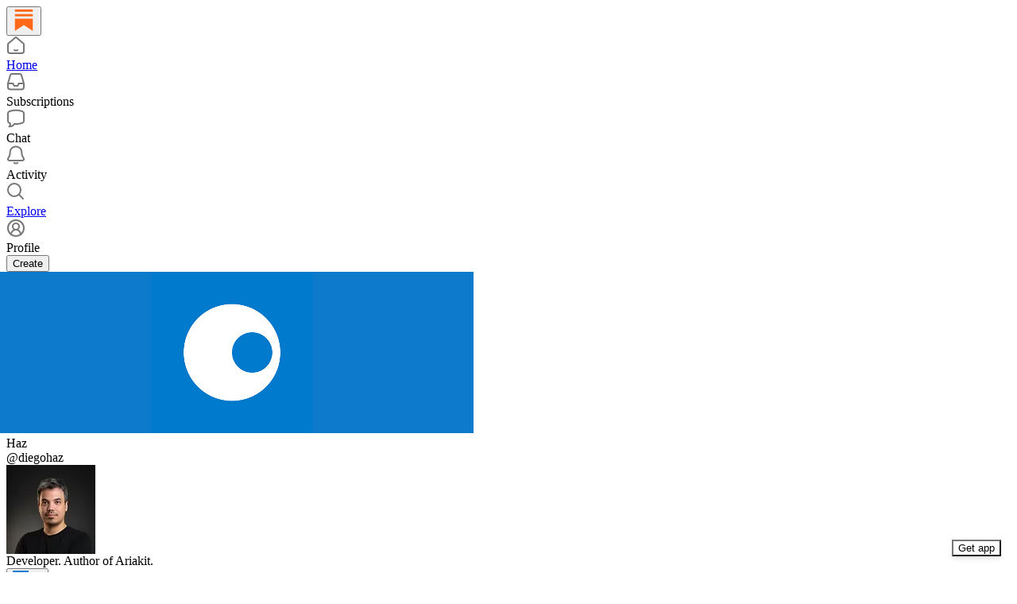

--- FILE ---
content_type: application/javascript
request_url: https://substackcdn.com/bundle/static/js/8442.75b0ab8d.js
body_size: 3759
content:
"use strict";(self.webpackChunksubstack=self.webpackChunksubstack||[]).push([["8442"],{3898:function(e,t,i){i.d(t,{A:()=>n});let n={reactionsHoverZone:"reactionsHoverZone-nHxYxG",reactionsContainer:"reactionsContainer-uNTS8E",outgoing:"outgoing-xjlZZA",emojiGrid:"emojiGrid-yGGf1S",reaction:"reaction-BmRJjL",selected:"selected-T0p6AZ",emojiBox:"emojiBox-hGb2ir",addReactButton:"addReactButton-j8HliB",emojiPopover:"emojiPopover-UcQl9N",show:"show-rCpI7T"}},36083:function(e,t,i){i.d(t,{A:()=>n});let n={messageBubbleGroup:"messageBubbleGroup-R4lEWb",bubble:"bubble-JnQPTp",isFirst:"isFirst-cID827",isLast:"isLast-YVpa0l",quote:"quote-NJ4bEy",paywallReplyTag:"paywallReplyTag-_3sIGO",outgoing:"outgoing-hqKZeu",forceIncomingTheme:"forceIncomingTheme-fBbXPp",body:"body-obaIpu",author:"author-M_vI8F","reactions-1":"reactions-1-O8o884",reactions1:"reactions-1-O8o884","reactions-2":"reactions-2-NrnldS",reactions2:"reactions-2-NrnldS","reactions-3":"reactions-3-iPVLb0",reactions3:"reactions-3-iPVLb0",youtubeIframe:"youtubeIframe-rlkjkW",highlight:"highlight-u2yyKp","highlight-animation":"highlight-animation-rBjpTz",highlightAnimation:"highlight-animation-rBjpTz",imageGroup:"imageGroup-KAnMHU bubble-JnQPTp",incoming:"incoming-jCFnDy",postImage:"postImage-eO7gd7",b4:"b4-xXB4IY",bubbs:"bubbs-qLKn32",bubb:"bubb-yci1Gp",isLink:"isLink-NGEdg6",linkImage:"linkImage-FDEYzZ",small:"small-PzwGAf",actions:"actions-utvBvN",actionsWrapper:"actionsWrapper-CEt9E2",dots:"dots-_BmXB7",dot:"dot-XjG0Z6",typing:"typing-vNx1zN",flip:"flip-OUTl4B"}},8853:function(e,t,i){i.d(t,{c:()=>d});var n=i(69277),r=i(70408),a=i(32641),o=i(4006),l=i(32485),s=i.n(l),c=i(17028),u=i(39891);function d(e){var{src:t,width:i,height:l,sourceFormats:d=["webp"],radius:m,className:p,options:g}=e,f=(0,a._)(e,["src","width","height","sourceFormats","radius","className","options"]);let b=[i,2*i,3*i],_=i/l,v=(0,r._)((0,n._)({crop:"fill"},g),{height:l}),Y="".concat(i,"px"),y=b.map(e=>({width:e,height:Math.floor(e/_)}));return(0,o.FD)("picture",{className:h,children:[d.map(e=>(0,o.Y)("source",{type:"image/".concat(e),srcSet:y.map(i=>{let{width:a,height:o}=i;return"".concat((0,u.dJ)(t,a,(0,r._)((0,n._)({},v),{height:o,format:e}))," ").concat(a,"w")}).join(", ")},e)),(0,o.Y)("img",(0,r._)((0,n._)({src:(0,u.dJ)(t,i,v),srcSet:y.map(e=>{let{width:i,height:a}=e;return"".concat((0,u.dJ)(t,i,(0,r._)((0,n._)({},v),{height:a}))," ").concat(i,"w")}).join(", "),sizes:Y,width:i,height:l},f),{className:s()(p,(0,c.iF)({radius:m}))}))]})}let h=(0,c.iF)({display:"contents"})},73040:function(e,t,i){i.d(t,{A:()=>s});var n=i(69277),r=i(70408),a=i(4006),o=i(822),l=i(97731);let s=e=>(0,a.Y)(l.A,(0,r._)((0,n._)({},e),{name:"LucideCornerDownRight",svgParams:{height:24,width:24,fill:"#000000",strokeWidth:0},children:(0,a.Y)(o.A,{height:24,stroke:e.stroke,fill:e.fill,strokeWidth:e.strokeWidth})}))},91461:function(e,t,i){i.d(t,{A:()=>s});var n=i(69277),r=i(70408),a=i(32641),o=i(4006),l=i(97731);let s=e=>{var{size:t=24,color:i="var(--color-fg-primary)",className:s}=e,c=(0,a._)(e,["size","color","className"]);return(0,o.Y)(l.A,(0,r._)((0,n._)({},c),{name:"SkinnyLockIcon",svgParams:{viewBox:"0 0 24 24"},stroke:"none",width:t,height:t,fill:i,className:s,children:(0,o.Y)("path",{d:"M6.63672 23.4922H17.3594C19.082 23.4922 19.9961 22.5547 19.9961 20.7031V12.6289C19.9961 10.7773 19.082 9.85156 17.3594 9.85156H6.63672C4.91406 9.85156 4 10.7773 4 12.6289V20.7031C4 22.5547 4.91406 23.4922 6.63672 23.4922ZM6.05078 10.7539H7.91406V6.79297C7.91406 3.83984 9.80078 2.26953 11.9922 2.26953C14.1836 2.26953 16.0938 3.83984 16.0938 6.79297V10.7539H17.9453V7.05078C17.9453 2.64453 15.0625 0.5 11.9922 0.5C8.93359 0.5 6.05078 2.64453 6.05078 7.05078V10.7539Z",stroke:"none"})}))}},86404:function(e,t,i){i.d(t,{A:()=>s});var n=i(69277),r=i(70408),a=i(32641),o=i(4006),l=i(97731);let s=e=>{var{size:t=24,color:i="var(--color-fg-primary)",className:s}=e,c=(0,a._)(e,["size","color","className"]);return(0,o.Y)(l.A,(0,r._)((0,n._)({},c),{name:"SkinnyUnlockIcon",svgParams:{viewBox:"0 0 24 24"},stroke:"none",width:t,height:t,fill:i,className:s,children:(0,o.Y)("path",{d:"M2.5862 23.8914H13.1034C14.793 23.8914 15.6896 22.9366 15.6896 21.051V12.8282C15.6896 10.9545 14.793 9.99975 13.1034 9.99975H2.5862C0.896549 9.99975 0 10.9545 0 12.8282V21.051C0 22.9366 0.896549 23.8914 2.5862 23.8914ZM11.9885 10.9306H13.8046V6.90875C13.8046 3.88935 15.6667 2.30209 17.8161 2.30209C19.9655 2.30209 21.8275 3.88935 21.8275 6.90875V9.55818C21.8275 10.2623 22.2299 10.6203 22.7471 10.6203C23.2413 10.6203 23.6551 10.2981 23.6551 9.55818V7.15937C23.6551 2.67205 20.8161 0.5 17.8161 0.5C14.8046 0.5 11.9885 2.67205 11.9885 7.15937V10.9306Z"})}))}},70145:function(e,t,i){i.d(t,{ct:()=>s});var n=i(69277),r=i(70408),a=i(4006),o=i(17402);i(15734);let l=(0,o.createContext)({oauthAccessToken:null,isOAuthProvider:!1});function s(e){let t=t=>{let{oauthAccessToken:i}=(0,o.useContext)(l);return(0,a.Y)(e,(0,r._)((0,n._)({},t),{oauthAccessToken:i}))};return t.displayName="WithOAuthEmbed(".concat(e.displayName||e.name||"Component",")"),t}},25714:function(e,t,i){i.d(t,{P:()=>d});var n=i(4006),r=i(32485),a=i.n(r),o=i(27437),l=i(84777),s=i(46271),c=i(28700),u=i(8895);function d(e){let{id:t,label:i,type:r,url:a,unstyled:o}=e;return(0,n.Y)("span",{className:"node-substack_mention",children:"pub"===r?(0,n.Y)(m,{id:t,url:a,label:i,unstyled:o}):(0,n.Y)(h,{id:t,label:i,unstyled:o})})}function h(e){let{id:t,label:i,unstyled:r}=e,l=(0,s.Jd)(),d=l&&l.id===t;return(0,n.Y)(o.ProfileHoverCard,{subject:{id:t,name:i},trigger:(0,n.Y)("a",{className:a()(u.A.mention,d&&u.A.self,r&&u.A.unstyled),href:(0,c.rf)(t,i),children:i})})}function m(e){let{id:t,url:i,label:r,unstyled:o}=e,c=(0,s.Jd)(),d=c&&c.id===t;return(0,n.Y)(l.m,{pubId:t,trigger:(0,n.Y)("a",{className:a()(u.A.mention,d&&u.A.self,o&&u.A.unstyled),href:i,children:r})})}},24078:function(e,t,i){i.d(t,{NV:()=>B,dm:()=>k,eu:()=>N,j0:()=>z,mM:()=>L,q5:()=>j,tp:()=>A});var n=i(69277),r=i(70408),a=i(32641),o=i(4006),l=i(32485),s=i.n(l);i(17402);var c=i(33764),u=i(84605),d=i(31392),h=i(89490),m=i(76977),p=i(1232),g=i(22602),f=i(75303),b=i(63136),_=i(21398),v=i(39318),Y=i(92636),y=i(46058),C=i(13561);function N(e){var{user:t,photoUrl:i,className:l,size:s=32,alt:c}=e,u=(0,a._)(e,["user","photoUrl","className","size","alt"]);let{photoUrl:d,profileName:h}=U(t,i),m=(0,p.P)(h,c);return(0,o.Y)(z,(0,r._)((0,n._)({},u),{className:l,size:s,children:(0,o.Y)(I,(0,n._)({src:null!=d?d:"",title:h,size:s,alt:m},u))}))}function k(e){var{user:t,photoUrl:i,linkProps:l,noBase:s,className:c,size:u=32,alt:d,ariaLabel:h,utmSource:m}=e,g=(0,a._)(e,["user","photoUrl","linkProps","noBase","className","size","alt","ariaLabel","utmSource"]);let{photoUrl:f,profileUrl:b,profileName:_}=U(t,i,s),v=(0,p.P)(_,d),y=(0,p.C)(_,h);if(b){let e=m?(0,Y.yR)(b,{utm_source:m}):b;return(0,o.Y)(w,(0,r._)((0,n._)({linkProps:(0,n._)({href:e},l),className:c,size:u,ariaLabel:y},g),{children:(0,o.Y)(I,(0,n._)({src:null!=f?f:"",title:_,size:u,alt:v},g))}))}return(0,o.Y)(N,(0,n._)({user:t,photoUrl:i,size:u,alt:v},g))}function A(e){var{user:t,photoUrl:i,linkProps:l,noBase:s,className:c,size:u=32,alt:d,ariaLabel:h,utmSource:m}=e,g=(0,a._)(e,["user","photoUrl","linkProps","noBase","className","size","alt","ariaLabel","utmSource"]);let{photoUrl:f,profileUrl:b,profileName:_}=U(t,i,s),v=(0,p.P)(_,d),y=(0,p.C)(_,h);if(b){let e=m?(0,Y.yR)(b,{utm_source:m}):b;return(0,o.Y)(x,(0,r._)((0,n._)({user:t,linkProps:(0,n._)({href:e},l),size:u,className:c,ariaLabel:y},g),{children:(0,o.Y)(I,(0,n._)({src:null!=f?f:"",title:_,size:u,alt:v},g))}))}return(0,o.Y)(N,(0,n._)({user:t,photoUrl:i,size:u,alt:v},g))}function z(e){let{size:t=32,className:i,disabled:n,radius:r,children:a,title:l,bg:c,ariaLabel:u}=e;return(0,o.Y)(m.pT,{width:t,height:t,bg:null!=c?c:"secondary",className:s()(C.A.container,n&&C.A.disabled,i),style:{"--scale":"".concat(t,"px")},alignItems:"center",justifyContent:"center",outline:"detail",radius:null!=r?r:"full",overflow:"hidden",position:"relative",sizing:"border-box",flex:"auto",title:l,"aria-label":u,children:a})}function P(e){let{size:t=32,className:i,disabled:n,radius:r,children:a,title:l,bg:c}=e;return(0,o.Y)(m.pT,{width:t,height:t,bg:null!=c?c:"secondary",className:s()(C.A.container,n&&C.A.disabled,C.A.interactive,i),style:{"--scale":"".concat(t,"px")},alignItems:"center",justifyContent:"center",outline:"detail",radius:null!=r?r:"full",overflow:"hidden",position:"relative",sizing:"border-box",flex:"auto",title:l,showFocus:!0,animate:!0,pressable:"sm",children:a})}function w(e){var{children:t,title:i,linkProps:l,ariaLabel:s}=e,c=(0,a._)(e,["children","title","linkProps","ariaLabel"]);return(0,o.Y)(f.AE,(0,r._)((0,n._)({},l),{"aria-label":s,children:(0,o.Y)(P,(0,r._)((0,n._)({title:i},c),{children:t}))}))}function x(e){var{user:t,children:l,linkProps:s,ariaLabel:c}=e,u=(0,a._)(e,["user","children","linkProps","ariaLabel"]);let d=(0,o.Y)(w,(0,r._)((0,n._)({linkProps:s,ariaLabel:c},u),{children:l}));return(0,o.Y)(_.Ic,{module:"@/frontend/components/ProfileHoverCard",resolve:e=>e.ProfileHoverCard,onRequest:()=>Promise.all([i.e("2787"),i.e("2531"),i.e("1217"),i.e("6337"),i.e("7539"),i.e("3908"),i.e("9046"),i.e("3327"),i.e("2313"),i.e("7045"),i.e("6341"),i.e("9367"),i.e("4744"),i.e("527"),i.e("240"),i.e("8735"),i.e("4241"),i.e("3149"),i.e("2465")]).then(i.bind(i,27437)),whileLoading:d,subject:(0,n._)({id:0,name:""},t),trigger:d})}function j(e){var{size:t=32}=e,i=(0,a._)(e,["size"]);let{darkMode:l}=(0,d.D2)(),{iString:s}=(0,u.GO)();return(0,o.Y)(z,(0,r._)((0,n._)({},i),{size:t,children:(0,o.Y)(c.o,{src:l?y.cp:v.D09,maxWidth:t,useRetinaSizing:!0,imageIsFixedWidth:!0,draggable:!1,imageProps:{crop:"fill"},alt:s("Avatar")})}))}function I(e){var{src:t,title:i,size:l=32,alt:s,loading:u}=e,d=(0,a._)(e,["src","title","size","alt","loading"]);return(0,o.Y)(z,(0,r._)((0,n._)({title:i},d),{size:l,children:(0,o.Y)(c.o,{src:t,maxWidth:l,useRetinaSizing:!0,imageIsFixedWidth:!0,draggable:!1,imageProps:{crop:"fill",height:l},objectFit:"cover",alt:s,loading:u})}))}function B(e){var{text:t,size:i=32}=e,l=(0,a._)(e,["text","size"]);return(0,o.Y)(z,(0,r._)((0,n._)({},l),{size:i,children:(0,o.Y)(b.EY,{as:"span",font:"text",weight:"semibold",align:"center",className:C.A.text,children:t})}))}function L(e){let{size:t=32,className:i}=e;return(0,o.Y)(h.az,{style:{"--scale":"".concat(t,"px")},display:"contents",children:(0,o.Y)(g.O,{width:t,height:t,radius:"full",outline:"detail",flex:"auto",className:i})})}function U(e,t,i){var n,r;let{darkMode:a}=(0,d.D2)();return{photoUrl:t||(0,v.pIF)(e,{darkMode:a}),profileUrl:e&&"object"==typeof(r=e)&&null!==r&&"id"in r?(0,v.gYq)(e,{noBase:i}):void 0,profileName:null!=(n=null==e?void 0:e.name)?n:"User"}}},23246:function(e,t,i){i.d(t,{Z5:()=>n});let n=["hate","private_information","plagiarism","impersonation","illegal_activity","spam","pornography","copyright_violation","other"]}}]);

--- FILE ---
content_type: application/javascript
request_url: https://substackcdn.com/bundle/static/js/2342.e6442b1b.js
body_size: 9117
content:
"use strict";(self.webpackChunksubstack=self.webpackChunksubstack||[]).push([["2342"],{38610:function(){},52077:function(e,t,n){n.d(t,{Ay:()=>B,Ui:()=>z});var r=n(69277),i=n(70408),l=n(4006),a=n(32485),o=n.n(a),s=n(78659),d=n.n(s),c=n(90128),u=n.n(c),p=n(63375),h=n.n(p),m=n(16858),g=n(31050),f=n(56808),v=n(750),Y=n(17402),_=n(15734),w=n.n(_),y=n(69715),b=n(23623),x=n(58925),I=n(54014),T=n(84605),A=n(95064),k=n(39598),D=n(26289),C=n(86500),F=n(90250);n(89490);var N=n(76977),S=n(22602),M=n(63136),O=n(59294),R=n(50874),E=n(82776);n(92967);var W=n(7642),j=n(91086);function B(e){var t,n;let{disableSelection:a,player:o,postId:s,renderTranscriptionChunk:c,transcription:u,onUpdateActiveRowIndex:p}=e,{iString:m}=(0,T.GO)(),{onStartClipping:g}=(0,y.MC)(),f=(0,Y.useRef)(null),{selection:v,clearSelection:_,selectEndRef:b,selectStartRef:x}=(0,O.MB)({containerRef:f,disable:null!=a&&a,playerRef:o}),[S,E]=(0,Y.useState)(!0),[W,B]=(0,Y.useState)(),[z,H]=(0,Y.useState)(["nick","mills"]),[q,K]=(0,Y.useState)({}),[G,U]=(0,Y.useState)(!1),[V,X]=(0,Y.useState)(!1),[Q,Z]=(0,Y.useState)(),{currentTime:$,isPlaying:ee}=(0,D.yr)(o),et=q?Object.values(q).filter(e=>e):[],en=!!((null==z?void 0:z.length)&&et.length),{setItems:er}=(0,A.IS)(),ei=null==W?void 0:W.findIndex(e=>e.start<=$&&e.end>$);if((0,Y.useEffect)(()=>{p&&void 0!==ei&&-1!==ei&&p(ei)},[ei,p]),(0,Y.useEffect)(()=>{E(!0),u.cdn_url&&w().get(u.cdn_url).then(e=>{if(!e.text)return;let t=JSON.parse(e.text),n=(0,R.qD)({rows:t});B(n),er(n);let r=h()(n.map(e=>{var t;return null!=(t=e.speaker)?t:""})).filter(e=>e).sort();r.length&&H(r)}).finally(()=>{E(!1)}),u.speaker_map&&Object.values(u.speaker_map).length&&K(u.speaker_map)},[null==W?void 0:W.length,er,u.cdn_url,u.cdn_unaligned_url,u.speaker_map]),S)return(0,l.Y)(J,{});if(!(null==W?void 0:W.length))return(0,l.Y)("div",{className:j.A.transcriptionStatus,children:(0,l.Y)(M.EY.Meta,{children:m((null==u?void 0:u.status)==="in_progress"?"Transcription in progress...":"No transcript...")})});let el=(null==o||null==(n=o.current)||null==(t=n.player)?void 0:t.tagName)==="VIDEO",ea=el?"videogram":"audiogram";return(0,l.FD)(N.I1,{ref:f,children:[v&&(0,l.Y)(L,{isVideo:el,selection:v,onSelect:el?()=>{if(!v||!W||!x.current||!b.current)return;let e=x.current,t=b.current;(e.rowIndex>t.rowIndex||e.rowIndex===t.rowIndex&&e.offset>t.offset)&&([e,t]=[t,e]);let n=(0,F.At)({startRow:W[e.rowIndex],endRow:W[t.rowIndex],startOffset:e.offset,endOffset:t.offset,startNodeText:e.text,endNodeText:t.text});_(),g((0,i._)((0,r._)({},n),{source:"transcription",title:null}))}:function(){if(v&&b.current&&x.current&&W){let e=(0,r._)({},x.current),t=(0,r._)({},b.current),[n,i]=(0,F.fE)({selectStart:e,selectEnd:t,alignedRows:W});n>i&&([n,i]=[i,n]),U(!0),w().post("/api/v1/audiogram").send({post_id:s,start_idx:n,end_idx:i,use_draft:!1}).then(e=>{var t,n;(null==(t=e.body)?void 0:t.data)&&(Z(e.body.data),_(),(null==o||null==(n=o.current)?void 0:n.player)&&o.current.player.pause())}).finally(()=>U(!1))}}}),c&&W.map((e,t)=>{var n;return c({isPlaying:ee,row:e,rowIndex:t,words:e.words,showSpeaker:(0===t||null==(n=W[t-1])?void 0:n.speaker)!==e.speaker,speakerName:en&&e.speaker?q[e.speaker]:void 0,onPause:()=>{var e;(null==o||null==(e=o.current)?void 0:e.player)&&o.current.player.pause()},onPlay:()=>{var t;(null==o||null==(t=o.current)?void 0:t.player)&&(o.current.player.currentTime=e.start+1e-4,o.current.player.play())}})}),!c&&W.map((e,t)=>(0,l.Y)(P,{idx:t,row:e,rows:W,speakerName:en&&e.speaker?q[e.speaker]:void 0,onReassign:()=>X(!0),currentTime:$,isPlaying:ee,isSelected:!!(v&&b.current&&x.current&&t===d()(t,Math.min(x.current.rowIndex,b.current.rowIndex),Math.max(x.current.rowIndex,b.current.rowIndex))),onClick:()=>{_()},onPause:()=>{var e;(null==o||null==(e=o.current)?void 0:e.player)&&o.current.player.pause()},onPlay:()=>{var t;(null==o||null==(t=o.current)?void 0:t.player)&&(o.current.player.currentTime=e.start+1e-4,o.current.player.play())}},t)),(0,l.Y)(k.B,{isOpen:!!(G||Q),onClose:()=>Z(void 0),isGenerating:G,finishedGram:Q,noun:ea,postId:s,onDownload:function(e){return(0,C.u4)(C.qY.AUDIOGRAM_DOWNLOAD_CLICKED,{post_id:s,audiogram_id:null==Q?void 0:Q.id,media_upload_id:u.media_upload_id}),fetch(e,{method:"GET"}).then(e=>e.blob()).then(e=>{var t;let n=null==Q||null==(t=Q.video_url)?void 0:t.split("/").pop(),r=null==n?void 0:n.match(/^([^-]+-[^_]+)_/),i=(null==r?void 0:r[1])||"",l=URL.createObjectURL(e),a=document.createElement("a");a.href=l,a.download="substack-".concat(ea,"-").concat(s,"-").concat(i,".mp4"),document.body.appendChild(a),a.click(),URL.revokeObjectURL(l),a.remove()})}}),(0,l.Y)(I.j,{isOpen:z&&!!z.length&&!!V,onClose:()=>X(!1),speakers:z,speakerMap:q,onChangeSpeakerMap:K,postId:s})]})}function L(e){var t,n;let{isVideo:r,selection:i,onSelect:a}=e,{iString:s}=(0,T.GO)(),d=null==(n=i.anchorNode)||null==(t=n.parentElement)?void 0:t.getBoundingClientRect();return d?(0,l.Y)(b.a,{children:(0,l.Y)(N.I1,{style:{top:(0,E.isTouchDevice)()?Math.max(d.y,0)+d.height+12:Math.max(d.bottom,0)+12,left:d.x+d.width/2,transform:"translateX(-50%)",pointerEvents:"auto",maxWidth:240},justifyContent:"center",outline:"detail",shadow:"md",radius:"md",className:o()(W.A.popover,W.A.mounted),padding:4,gap:4,children:r?(0,l.FD)(x.ut,{onClick:a,children:[(0,l.Y)(m.A,{stroke:"var(--color-utility-white)",size:20}),(0,l.Y)(M.EY.B4,{color:"white",weight:"medium",children:s("Create clip")})]}):(0,l.FD)(x.ut,{onClick:a,children:[(0,l.Y)(g.A,{stroke:"var(--color-utility-white)",size:20}),(0,l.Y)(M.EY.B4,{color:"white",weight:"medium",children:s("Make audiogram")})]})})}):null}function J(){return(0,l.FD)(N.VP,{gap:12,children:[(0,l.Y)(S.O,{width:"80%",height:24}),(0,l.Y)(S.O,{width:"34%",height:24}),(0,l.Y)(S.O,{width:"75%",height:24}),(0,l.Y)(S.O,{width:"100%",height:24}),(0,l.Y)(S.O,{width:"68%",height:24})]})}function z(e){if(!e)return"Unknown Speaker";let t=e.split("_"),n=parseInt(t[1]);return"".concat(u()(t[0])," ").concat(n+1)}function P(e){let{row:t,currentTime:n,onPlay:a,isPlaying:s,onPause:d,isSelected:c,onClick:u,idx:p,rows:h,onReassign:m,speakerName:g}=e,[_,w]=(0,Y.useState)(!1),y=(0,Y.useRef)(null),b=t.start<=n&&t.end>=n,x=t.words.map(e=>e.start<=n&&e.end>=n?(0,l.FD)(l.FK,{children:[(0,l.Y)("span",{className:j.A.activeWord,children:e.word})," "]}):"".concat(e.word," "));x.length||(x=t.text.split(" ").map(e=>(0,l.FD)("span",{children:[e," "]})));let I=null;if(t.speaker&&g){var T;let e=0===p||null==(T=h[p-1])?void 0:T.speaker;t.speaker!==e&&(I=(0,l.Y)("div",{className:j.A.speakerText,onClick:m,children:g}))}return(0,l.FD)("div",{ref:y,onClick:u,onMouseEnter:()=>w(!0),onMouseLeave:()=>w(!1),style:{display:"flex",width:"100%",alignItems:"center"},children:[s&&(!_||b)?(0,l.Y)(v.A,{onClick:d,size:24,className:j.A.playCircle,style:(0,i._)((0,r._)({},_&&{color:"var(--color-accent-themed)"}),{visibility:b||_?"visible":"hidden"})}):(0,l.Y)(f.A,{onClick:a,size:24,className:j.A.playCircle,style:(0,i._)((0,r._)({},_&&{color:"var(--color-accent-themed)"}),{visibility:b||_?"visible":"hidden"})}),(0,l.FD)("div",{className:o()(j.A.transcriptionChunk,{[j.A.activeRow]:b||c,[j.A.hoverChunk]:_}),"data-chunk-index":p,children:[(0,l.Y)("div",{className:o()(j.A.rowIndicator,{[j.A.hoverRow]:_})}),(0,l.FD)("div",{style:{display:"flex",flexDirection:"column",flex:1,padding:"5px 0"},children:[I,(0,l.Y)("div",{className:j.A.rowText,"data-chunk-index":p,children:x})]})]})]})}},49984:function(e,t,n){n.d(t,{Xl:()=>S,o6:()=>N});var r=n(69277),i=n(70408),l=n(32641),a=n(4006),o=n(32485),s=n.n(o),d=n(84934),c=n(17402),u=n(38305),p=n(20674),h=n(33764),m=n(66665),g=n(46360),f=n(15894),v=n(53293),Y=n(84605),_=n(46271),w=n(57568),y=n(13022),b=n(68410),x=n(35369),I=n(17028),T=n(76977),A=n(16291),k=n(49807),D=n(86508),C=n(42383);let F=e=>{let{theme:t,isMobile:n}=e;switch(t){case"full-width-image":return n?{height:620,width:350}:{height:880,width:1440};case"landscape-image":return n?{height:200,width:330}:{height:440,width:750};default:return n?{height:450,width:450}:{height:750,width:550}}},N=e=>{var t;return null==(t=e.postTags)?void 0:t.some(e=>"america-at-250"===e.slug)},S=e=>{var{postTheme:t,inThreadHead:n}=e,i=(0,l._)(e,["postTheme","inThreadHead"]);if(!t||n)return(0,a.Y)(O,(0,r._)({},i));let o=j[t.header_variant];return o?(0,a.Y)(o,(0,r._)({postTheme:t},i)):null},M=e=>{let{postTheme:t}=e,{setTheme:n}=(0,v.T)();(0,c.useEffect)(()=>{n(null!=t?t:null)},[])},O=e=>{let{post:t,title:n,pub:r}=e;return M({postTheme:null}),(0,a.FD)(T.I1,{paddingBottom:24,children:[(0,a.Y)(f.T,{preset:"h4-sans-condensed",children:n}),(0,a.Y)(W,{post:t,preset:"lg-preview-byline",pub:r})]})},R={black:"primary",white:"white",red:"accent"},E=e=>{var t,n,r;let{postTheme:i,imageHeight:l,imageWidth:o,aspectRatio:d,post:c,pub:u}=e,p=null!=(t=i.post_preview_crop_gravity)?t:"auto",m=i.cover_image_caption?(0,D.toHtml)(JSON.stringify(i.cover_image_caption),!1,{postId:null!=(n=null==c?void 0:c.id)?n:null,pubId:null!=(r=null==u?void 0:u.id)?r:null}):null;return i.cover_image?(0,a.FD)("figure",{className:s()(C.A.headerImageContainer,C.A["".concat(i.header_variant,"-container")]),children:[(0,a.Y)(h.o,{className:C.A.headerImage,imageProps:{smartCrop:!0,gravity:p,height:l},maxWidth:null!=o?o:l/d,src:i.cover_image,style:{aspectRatio:d}}),m?(0,a.Y)("figcaption",{children:(0,a.Y)(T.Ye,{justifyContent:"end",paddingTop:8,children:(0,a.Y)(f.T,{dangerouslySetInnerHTML:{__html:m},preset:"caption"})})}):null]}):null},W=e=>{let{post:t,pub:n,fontColor:l="accent",showThemedMeta:o=!0,preset:s="article-byline",showFollowModule:d=!1}=e,c=N(t),h=(0,y.Ay)("thefp_enable_follow_module"),{iString:g,language:v}=(0,Y.GO)(),{isMobile:_}=(0,b.sM)();return(0,a.Y)(I.az,{paddingTop:24,children:(0,a.Y)(p.D,{className:C.A.bylineWrapper,hideFaces:!0,hideMeta:!0,post:t,pub:n,renderBylines:e=>{let{publishedBylines:p,getLinkProps:Y}=e;return(0,a.FD)(T.pT,{alignItems:"baseline",className:C.A.bylineContainer,direction:{mobile:"row",desktop:"column"},gap:8,justifyContent:"space-between",wrap:"wrap",children:["article-byline"===s?(0,a.FD)(a.FK,{children:[(0,a.FD)(f.T,{color:l,preset:"article-byline",children:[g("By "),(0,a.Y)(u.K,{array:p,formatter:e=>Y(e).href?(0,a.Y)(f.T,(0,i._)((0,r._)({as:"a"},Y(e)),{color:l,native:!0,preset:"article-byline",children:e.name})):(0,a.Y)(f.T,{as:"span",color:l,preset:"article-byline",children:e.name}),limit:4})]}),o&&(0,a.Y)(T.pT,{direction:{mobile:"row",desktop:"column"},paddingTop:16*!_,children:(0,a.Y)(f.T,{preset:"timestamp",children:(0,a.FD)(T.Ye,{alignItems:"center",children:[(0,A.A)(t.post_date).locale(v).format("MM.DD.YY"),c&&(0,a.Y)("a",{href:"/america250",children:(0,a.Y)("img",{className:C.A.america250Logo,src:(0,k.dJ9)("".concat((0,k.Ewe)(),"/img/thefp/a250_logo.png"),500,{quality:"auto:good",crop:"limit"})})}),t.section&&!c?(0,a.FD)(a.FK,{children:[" — ",(0,a.Y)(f.T,{as:"a",href:(0,k.Dor)(n,{section:t.section}),preset:"timestamp",children:t.section.name})]}):null]})})})]}):(0,a.FD)(f.T,{color:l,preset:s,children:[g("By "),(0,a.Y)(u.K,{array:p,formatter:e=>Y(e).href?(0,a.Y)(f.T,(0,i._)((0,r._)({as:"a"},Y(e)),{color:l,preset:s,children:e.name})):(0,a.Y)(f.T,{as:"span",color:l,preset:s,children:e.name}),limit:4})," — ",(0,A.A)(t.post_date).locale(v).format("MM.DD.YY")]}),h&&d&&(0,a.Y)(m.A,{post:t})]})}})})},j={"portrait-image":e=>{let{post:t,postTheme:n,title:r,subtitle:i,pub:l}=e,{isMobile:o}=(0,b.sM)(),{isPrint:s}=(0,w.f)(),d=(0,_.Jd)();M({postTheme:n});let{height:c,width:u}=F({isMobile:o,theme:null==n?void 0:n.header_variant});return(0,a.FD)(a.FK,{children:[(0,a.FD)(T.pT,{className:C.A.customThemeHeader,direction:o?"column":"row",children:[(0,a.FD)(T.I1,{className:C.A.copy,justifyContent:"center",children:[(0,a.FD)(T.I1,{gap:16*!!o,children:[(0,a.Y)(f.T,{preset:s?"h2-serif":o?"h1-text":"h1-serif",children:null!=r?r:t.is_draft?t.draft_title:t.title}),(0,a.Y)(I.az,{paddingTop:24*!o,children:(0,a.Y)(f.T,{preset:"d1-sans-regular",children:i})})]}),(0,a.Y)(T.I1,{gap:16,children:(0,a.Y)(W,{post:t,pub:l,showFollowModule:!0})})]}),(0,a.Y)(E,{aspectRatio:u/c,imageHeight:c,imageWidth:u,post:t,postTheme:n,pub:l})]}),(0,a.Y)(g.L,{post:t,pub:l,user:d,variant:"newsletter-post"})]})},"landscape-image":e=>{let{post:t,postTheme:n,pub:r,title:i,subtitle:l}=e,{isMobile:o}=(0,b.sM)();M({postTheme:n});let s=(0,_.Jd)(),{isPrint:d}=(0,w.f)(),{width:c,height:u}=F({isMobile:o,theme:n.header_variant}),p=c/u,h=N(t);return(0,a.FD)(a.FK,{children:[(0,a.FD)(T.I1,{className:C.A.customThemeHeader,children:[(0,a.FD)(T.Ye,{justifyContent:"space-between",children:[(0,a.Y)(f.T,{preset:d?"h2-serif":"h1-serif",children:i}),h&&!o&&(0,a.Y)("a",{href:"/america250",children:(0,a.Y)(I.az,{className:C.A.eagleStampContainer,children:(0,a.Y)("img",{className:C.A.eagleStampImage,src:(0,k.dJ9)("".concat((0,k.Ewe)(),"/img/thefp/eagle_stamp.png"),500,{quality:"auto:good",crop:"limit"})})})})]}),o&&(0,a.Y)(f.T,{preset:"d1-sans-regular",children:l}),(0,a.FD)(T.pT,{direction:o?"column-reverse":"row",gap:o?8:40,children:[(0,a.Y)(E,{aspectRatio:p,imageHeight:c/p,imageWidth:c,post:t,postTheme:n,pub:r}),(0,a.FD)(T.I1,{className:C.A.copy,flex:"fill",justifyContent:"space-between",paddingBottom:12,children:[!o&&(0,a.Y)(f.T,{preset:"d1-sans-regular",children:l}),(0,a.Y)(T.I1,{gap:16,children:(0,a.Y)(W,{post:t,pub:r,showFollowModule:!0})})]})]})]}),(0,a.Y)(g.L,{post:t,pub:r,user:s,variant:"newsletter-post"})]})},"full-width-image":e=>{var t,n,r;let{post:i,pub:l,postTheme:o,title:s,subtitle:d}=e,{isMobile:c}=(0,b.sM)();M({postTheme:o});let{isPrint:u}=(0,w.f)(),{language:p}=(0,Y.GO)(),h=(0,_.Jd)(),{width:m}=F({isMobile:c,theme:o.header_variant}),v=null==(t=o.variant_config)?void 0:t.fullWidthImage,y=(null==v?void 0:v.hideOverlay)||!1,x=(null==v?void 0:v.hideSectionLink)||!1,D=null!=(r=R[null!=(n=null==v?void 0:v.textColor)?n:"white"])?r:"white";return(0,a.FD)(a.FK,{children:[(0,a.Y)(T.pT,{alignItems:"center",className:C.A.fullWidthImageHeader,direction:"column",justifyContent:c?"end":"center",style:{backgroundImage:"".concat(y?"":"linear-gradient(rgba(22, 22, 19, 0.65), rgba(22, 22, 19, 0.65))").concat(o.cover_image?"".concat(y?"":", ","url(").concat((0,k.dJ9)(o.cover_image,2*m,{quality:"auto:best",smartCrop:!0}),")"):"")},children:(0,a.FD)(T.I1,{alignItems:"center",className:C.A.fullWidthHeaderContent,justifyContent:c?"start":"center",paddingX:c?32:40,children:[(0,a.Y)(T.pT,{direction:{mobile:"row",desktop:"column"},paddingBottom:c?56:64,paddingTop:16*!c,children:(0,a.FD)(f.T,{color:D,preset:"timestamp",children:[(0,A.A)(i.post_date).locale(p).format("MM.DD.YY"),i.section&&!x?(0,a.FD)(a.FK,{children:[" — ",(0,a.Y)(f.T,{as:"a",color:D,href:(0,k.Dor)(l,{section:i.section}),preset:"timestamp",children:i.section.name})]}):null]})}),(0,a.FD)(T.I1,{alignItems:"center",gap:24,children:[(0,a.Y)(f.T,{color:D,preset:u?"h3-condensed":"h1-sans",children:s}),(0,a.Y)(I.az,{className:C.A.fullWidthHeaderSubtitle,children:(0,a.Y)(f.T,{color:D,preset:"d1-serif",children:d})})]}),(0,a.Y)(T.I1,{alignItems:"center",paddingTop:c?32:120,children:(0,a.Y)(W,{fontColor:D,post:i,pub:l,showThemedMeta:!1})})]})}),(0,a.Y)(g.L,{post:i,pub:l,user:h,variant:"newsletter-post"})]})},title_and_image_only:e=>{let{post:t,pub:n,postTheme:r,title:i,subtitle:l}=e,{isMobile:o}=(0,b.sM)();M({postTheme:r});let c=(0,_.Jd)(),{iString:u}=(0,Y.GO)(),p=(null==c?void 0:c.is_contributor)&&(null==t?void 0:t.id)?(0,a.Y)(x.$n,{href:(0,k.I_S)(n,t.id,{params:{back:document.location.href}}),leading:(0,a.Y)(d.A,{size:20}),localNavigation:!1,priority:"secondary",children:u("Edit")}):null;return(0,a.Y)("div",{className:C.A.titleAndImageContainer,children:(0,a.FD)(T.I1,{gap:o?24:40,paddingBottom:64,children:[(0,a.Y)("div",{className:s()(C.A.titleAndImageHeader,{[C.A.noImage]:!r.cover_image}),children:o?(0,a.FD)(T.I1,{gap:24,children:[p&&(0,a.Y)(T.Ye,{alignSelf:"start",children:p}),(0,a.Y)(f.T,{preset:"h1-serif",children:i}),r.cover_image&&(0,a.Y)(T.Ye,{children:(0,a.Y)(h.o,{className:C.A.image,imageIsFixedWidth:!0,maxWidth:540,src:r.cover_image,useRetinaSizing:!0})}),l&&(0,a.Y)(f.T,{preset:"d1-sans-regular",children:l})]}):(0,a.FD)(a.FK,{children:[(0,a.FD)(T.I1,{children:[p&&(0,a.Y)(T.Ye,{alignSelf:"start",children:p}),(0,a.Y)(f.T,{preset:"h1-serif",children:i}),(0,a.Y)(T.I1,{gap:24,children:l&&(0,a.Y)(f.T,{preset:"d1-sans-regular",children:l})})]}),r.cover_image&&(0,a.Y)(T.Ye,{justifyContent:"end",children:(0,a.Y)(h.o,{imageIsFixedWidth:!0,maxWidth:540,src:r.cover_image,useRetinaSizing:!0})})]})}),(0,a.Y)("div",{className:C.A.thickRule})]})})}}},95064:function(e,t,n){n.d(t,{IS:()=>l}),n(4006),n(38221);var r=n(17402);n(44518),n(84605),n(77441),n(86500),n(68410),n(35369),n(76977),n(88774),n(63136),n(9367),n(16291),n(50874),n(82776),n(38610);let i=(0,r.createContext)({isSearching:!1,items:[],setIsSearching:()=>void 0,setItems:()=>void 0,focusedItemStart:null,setFocusedItemStart:()=>void 0,filteredItems:[],searchTerm:null,setSearchTerm:()=>void 0,hasFiltered:!1}),l=()=>(0,r.useContext)(i)},72569:function(e,t,n){n.d(t,{c:()=>o});var r=n(4006),i=n(82853),l=n(68349),a=n(36372);function o(){let e=(0,a.d)();return function(t){let n=arguments.length>1&&void 0!==arguments[1]?arguments[1]:"link";(0,l.lW)(t),e.popToast(()=>(0,r.Y)(a.y,{text:"Copied ".concat(n," to clipboard"),Icon:i.A}))}}},90250:function(e,t,n){n.d(t,{At:()=>r,fE:()=>i}),n(47307);let r=e=>{let{startRow:t,endRow:n,startOffset:r,endOffset:i,startNodeText:l,endNodeText:a}=e,o=0!==r&&" "!==l[r-1]&&" "!==l[r],s=l.slice(0,r).trim(),d=0===s.length?0:s.split(/\s+/).length-!!o,c=t.words[d],u=a.slice(0,i).trim().split(/\s+/).length,p=n.words[u-1];return{start:c.start,end:p.end}},i=e=>{let{selectStart:t,selectEnd:n,alignedRows:r}=e,i=e=>{var t;let{rowIndex:n,offset:i,text:l}=e,a=r[n];a||console.error("Row at index",n,"does not exist");let o=l.slice(0,i).trim().split(/\s+/).length;(o<1||o>a.words.length)&&console.error("Calculated number of words",o,"is out of bounds");let s=a.words[o-1];return"number"!=typeof s.originalIndex&&console.error("Word's original index is not a number",s.originalIndex),null!=(t=null==s?void 0:s.originalIndex)?t:0};return[i(t),i(n)]}},73957:function(e,t,n){n.d(t,{PostMetaTags:()=>f,getPageTitleAndMeta:()=>v});var r=n(69277),i=n(70408),l=n(4006),a=n(79909),o=n(13022),s=n(66238),d=n(65942),c=n(4016),u=n(9740),p=n(39318),h=n(98949),m=n(82776),g=n(92967);function f(e){var t,n,o,s;let d,c,{publication:u,post:h,clip:m,siteConfigs:f={},twitterCardUrl:_=null,isCommentPage:w=!1,selection:y=null,imgSelection:b=null,selectionStyle:x,shareImageVariantFromQuery:I}=e,T=(null==h?void 0:h.social_title)||(null==h?void 0:h.title)||u.name,{title:A,description:k}=v(h,u,{isCommentPage:w}),D=null,C=null;if(_)d=_,c=!0;else if(y&&h)d=(0,p.SAZ)(u,h,"".concat(y),(0,i._)((0,r._)({},x),{aspectRatio:"link"})),c=!0;else if(b&&h)d=(0,p.Tnu)(u,h,b),c=!0;else{let e=null!=I?I:""!==f.use_og_image_asset_variant?f.use_og_image_asset_variant:void 0;[d,c]=Y(u,h,e),C=(null==h?void 0:h.cover_image)?Y(u,null!=h?h:void 0,void 0)[0]:null,o=u,D=(null==(s=h)?void 0:s.cover_image)?(0,p.Po_)(o,s):null,c=(null==h?void 0:h.cover_image)!=null}let F=w&&h&&"thread"!==h.type&&0===h.comment_count||(null==h?void 0:h.type)==="restack";return(0,l.Y)(a.Metadata,{title:A,socialTitle:m?"✂️ ".concat((0,g.lL)(null!=(t=m.duration)?t:0)," | ").concat(T):T,searchDescription:null==h?void 0:h.search_engine_description,description:k,coverImage:C,image:m&&null!=(n=(0,p.H10)(m))?n:d,twitterImage:m?void 0:D,isLargeImage:c,imageHeight:y?564:void 0,imageWidth:y?1128:void 0,seoProps:{noindex:F,noarchive:!!(h&&h.post_paywall_content_for_google)},isPodcast:(null==h?void 0:h.type)==="podcast",isVideo:(null==h?void 0:h.type)==="video",slug:null==h?void 0:h.slug,pub:u,post:h,siteConfigs:f})}function v(e,t){var n,r;let i,l,a,{isCommentPage:c=!1}=arguments.length>2&&void 0!==arguments[2]?arguments[2]:{},p=(null==e?void 0:e.social_title)||(null==e?void 0:e.title)||t.name,h=(l=e?(0,m.getPrintedByline)(t,e):(0,o.Ay)("publication_author_display_override")||(null==(r=(0,u.MV)(t.contributors))?void 0:r.owner))&&!(null==(n=t.name)?void 0:n.toLowerCase().includes(null==l?void 0:l.toLowerCase()));return(null==e?void 0:e.title)?(i=(null==e?void 0:e.search_engine_title)||p,c&&"thread"!==e.type&&(i="Comments - ".concat(i)),"".concat(i," - by ").concat(l).length<60&&(l&&h&&(i+=" - by ".concat(l)),"".concat(i," - ").concat(t.name).length<60&&(i+=" - ".concat(t.name)))):i=h?"".concat(t.name," | ").concat(l," | Substack"):"".concat(t.name," | Substack"),a=e?(0,m.postSocialDescription)(e,t):(0,s.C)(t),{title:i,description:a=(0,d.A)(a)}}function Y(e,t,n){let r,i;return(0,h.nq)()&&(null==t?void 0:t.cover_image)?(r=(0,p.dJ9)(t.cover_image,1200,{height:600,smartCrop:!0,format:"jpg"}),i=!0):null!=t&&null!=n?(r=(0,p.J2y)({pub:e,postId:t.id,variant:null!=n?n:"overlay",type:"composed",aspectRatio:"link"}),i=!0):(null==t?void 0:t.cover_image)?(r=(0,p.dJ9)(t.cover_image,1200,{height:675,smartCrop:!0,format:"jpg"}),i=!0):"numlock"===e.subdomain?(r=(0,p.dJ9)("/img/numlock_square.png?v=2",840),i=!1):(r=(0,c.lu)({pub:e})?(0,p.dJ9)("/img/thefp/thefp-preview-card.png",1200,{height:600,smartCrop:!0,format:"jpg",quality:"auto:best"}):(0,p.TRu)(e),i=!0),[r,i]}},84843:function(e,t,n){n.d(t,{J:()=>Y,Ud:()=>w,qx:()=>_,rQ:()=>g});var r=n(69277),i=n(4006),l=n(38390),a=n(32485),o=n.n(a),s=n(48697);n(23623);var d=n(73164),c=n(89490),u=n(35369),p=n(76977),h=n(63136),m=n(74084);function g(e){let t,n,{onClose:r,showClose:l=!1,title:a,description:o,icon:s,showDivider:d=!1,alignItems:c="start",isInsideDialog:u=!0}=e;return"center"===c?(t=d?D:A,n=N):(t=d?k:T,n=F),(0,i.FD)(t,{children:[s,(0,i.FD)(n,{children:[a&&(0,i.Y)(f,{text:a,isInsideDialog:u}),o&&(0,i.Y)(v,{text:o,isInsideDialog:u})]}),l&&r&&(0,i.Y)(Y,{onClose:r})]})}function f(e){let{text:t,isInsideDialog:n}=e,r=n?l.hE:"span";return(0,i.Y)(r,{asChild:!0,children:(0,i.Y)(h.EY.B2,{weight:"semibold",color:"primary",as:"span",children:t})})}function v(e){let{text:t,isInsideDialog:n}=e,r=n?l.VY:"span";return(0,i.Y)(r,{asChild:!0,children:(0,i.Y)(h.EY.B3,{color:"secondary",as:"span",children:t})})}function Y(e){let{onClose:t,position:n="absolute"}=e;return(0,i.Y)(u.K0,{priority:"quaternary",size:"sm",title:"Close",onClick:t,"aria-label":"close",position:n,className:o()(m.A.closeButton,m.A[n]),children:(0,i.Y)(s.A,{size:20})})}function _(e){let{icon:t,bg:n}=e;return(0,i.Y)(y,{bg:n,children:t})}function w(){return(0,i.Y)(y,{bg:"accent-orange",children:(0,i.Y)(d.A,{height:20})})}function y(e){let{children:t,bg:n="secondary"}=e;return(0,i.Y)(p.fI,{display:"flex",flex:"auto",width:48,height:48,bg:n,radius:"sm",alignItems:"center",justifyContent:"center",outline:"detail",children:t})}let b={display:"flex",direction:"column",gap:16,paddingX:20,paddingTop:20},x={paddingTop:16,paddingBottom:16,borderBottom:"detail"},I={alignItems:"center"},T=(0,c.I4)((0,r._)({},b)),A=(0,c.I4)((0,r._)({},b,I)),k=(0,c.I4)((0,r._)({},b,x)),D=(0,c.I4)((0,r._)({},b,x,I)),C={display:"flex",direction:"column",gap:4},F=(0,c.I4)((0,r._)({},C)),N=(0,c.I4)((0,r._)({},C,{alignItems:"center",textAlign:"center"}))},9367:function(e,t,n){var r=n(69277),i=n(70408),l=n(32641),a=n(4006),o=n(17402),s=n(32485),d=n.n(s),c=n(76977),u=n(67754);(0,o.forwardRef)((e,t)=>{var{className:n,error:o=!1,type:s="text",width:p,background:h,font:m,leftIcon:g,rightIcon:f}=e,v=(0,l._)(e,["className","error","type","width","background","font","leftIcon","rightIcon"]);let Y=(0,a.Y)("input",(0,i._)((0,r._)({},v),{className:d()(n,u.A.inputWithIcons,{[u.A.error]:o},m&&u.A["font-".concat(m)]),style:{width:p,background:h},type:s,ref:t}));return(0,a.FD)(c.Ye,{paddingX:12,className:d()(n,u.A.inputWrapper,{[u.A.error]:o}),style:{width:p,background:h},children:[g&&(0,a.Y)("span",{children:g}),Y,f&&(0,a.Y)("span",{children:f})]})})},54584:function(e,t,n){n(69843)},4016:function(e,t,n){n.d(t,{C3:()=>c,S2:()=>l,Tu:()=>u,V6:()=>a,lu:()=>o,ri:()=>s,s7:()=>i,zM:()=>d}),n(83673);let r=new Set([0x83c163a,0x82bc701,0x81adcb6,0x8455987,0x8487b09,0x85eb9a5,0x861de49,0x8653d00,0x868d293,0x86f9884,0x872b528,0x8798da8,0x87d48d6,0x8809a67,0x883f640,0x8961657,0x8aedf0b,0x8bc9b46,0x8559743,0x887329b,0x888f704,0x88a9886,0x8910626,0x8999664,0x89d3d02,0x8a084ae,0x8c6f81e,0x8cb3c01,0x8cf2aa9,0x90a54a4,0x9aa80e8]);function i(e){let{pub:t,includeTheRampart:n=!1}=e;return!!t&&(!!n&&1620566===t.id||87281===t.id)}function l(e){let{pub:t}=e;return 228030===t.id}let a=e=>"privatewires"===e?"https://privatewires.net":"pwprod"===e?"https://pirate-wires-island.vercel.app":"piratewires"===e?"https://www.piratewires.com":"thefreedomfrequency"===e?"https://thefreedomfrequency.org":"preamblestaging521"===e?"https://staging-thepreamble.vercel.app":"sharonmcmahon"===e?"https://thepreamble.com":void 0;function o(e){var t;let{pub:n}=e;return!!n&&[260347,3116199].includes(null!=(t=n.id)?t:0)}function s(e){let{pub:t}=e;return 471923===t.id}function d(e){let{post:t}=e;return!!t&&r.has(t.id)&&!!t.podcast_preview_upload_id}function c(e){let{pub:t}=e;return"privatewires"===t.subdomain||"pwprod"===t.subdomain||"piratewires"===t.subdomain}function u(e){var t;let{post:n,pub:r}=e;if(!c({pub:r}))return!1;let i=null!=(t=n.draft_section_id)?t:n.section_id;if(i&&r.sections){let e=r.sections.find(e=>e.id===i);if(e&&"Pirate Wires Daily"===e.name)return!0}return!1}}}]);